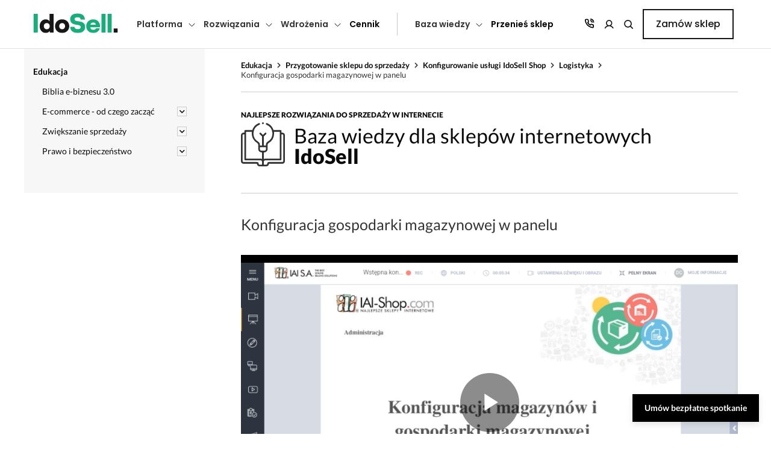

--- FILE ---
content_type: text/html; charset=utf-8
request_url: https://www.idosell.com/pl/baza-wiedzy/przygotowanie-sklepu-do-sprzedazy/konfiguracja-panelu-administracyjnego-sklepu/magazyny-i-gospodarka-magazynowa/konfiguracja-gospodarki-magazynowej-w-panelu/
body_size: 16994
content:

        <!DOCTYPE html>
        <html lang="pl">
        <head>
            <meta charset="UTF-8">
            <meta name="viewport" content="user-scalable=no, initial-scale = 1.0, maximum-scale = 1.0, width=device-width">
            <meta http-equiv="X-UA-Compatible" content="ie=edge">
            <title>Konfiguracja gospodarki magazynowej w panelu - IdoSell</title>
            <meta name="keywords" content="konfiguracja magazynów, gospodarka magazynowa, ustawienia, wybór, możliwości, własny ERP, nasz WMS"/>
            <meta name="description" content="Obejrzyj krótki instruktaż, który pomoże Ci wybrać i skonfigurować gospodarkę magazynową w Twoim panelu klienta:"/>
            <link rel="canonical" href="https://www.idosell.com/pl/baza-wiedzy/przygotowanie-sklepu-do-sprzedazy/konfiguracja-panelu-administracyjnego-sklepu/magazyny-i-gospodarka-magazynowa/konfiguracja-gospodarki-magazynowej-w-panelu/">
            <meta property="og:title" content="Konfiguracja gospodarki magazynowej w panelu"/><meta property="og:type" content="website"/><meta property="og:locale" content="pl_PL"/><meta property="og:description" content="Obejrzyj krótki instruktaż, który pomoże Ci wybrać i skonfigurować gospodarkę magazynową w Twoim panelu klienta:"/><meta property="og:url" content="https://www.idosell.com/pl/baza-wiedzy/przygotowanie-sklepu-do-sprzedazy/konfiguracja-panelu-administracyjnego-sklepu/magazyny-i-gospodarka-magazynowa/konfiguracja-gospodarki-magazynowej-w-panelu/"/><meta property="og:image" content="https://www.idosell.com/panel/file-gate.php?id=97214&amp;lang=pl&amp;amp;ext=.png"/><meta property="og:site_name" content="IdoSell"/>
            <script type="application/ld+json">
        {
            "@context": "https://schema.org/",
            "@type": "LocalBusiness",
            "name": "IAI",
            "@id": "IdoSell",
            "image": [
                "https://www.iai-system.com/panel/file-gate.php?id=39557&ext=.png"
            ],
            "address": {
                "@type": "PostalAddress",
                "streetAddress": "Piastów 30",
                "addressLocality": "Szczecin",
                "addressRegion": "SZ",
                "postalCode": "71-064",
                "addressCountry": "PL"
            },
            "geo": {
                "@type": "GeoCoordinates",
                "latitude": "53.41",
                "longitude": "14.53"
            },
            "openingHoursSpecification": [
                {
                    "@type": "OpeningHoursSpecification",
                    "dayOfWeek": [
                        "Monday",
                        "Tuesday",
                        "Wednesday",
                        "Thursday",
                        "Friday"
                    ],
                    "opens": "09:00",
                    "closes": "17:00"
                }
            ],
            "telephone": "+48 91 443 66 00"
        }
        </script>
            <link rel="stylesheet" href="/gfx/new_design/css/full.css?r=20">
            <link rel="preconnect" href="https://fonts.googleapis.com"/>
            <link rel="preconnect" href="https://fonts.gstatic.com" crossorigin/>
            <link rel="stylesheet" href="https://fonts.googleapis.com/css2?family=Poppins:wght@300;400;500;600;700;800;900&display=swap"/><link rel="shortcut icon" type="image/png" href="/gfx/icon-shop.png"/><link rel="stylesheet" href="/newMenu/src/css/main.css?r=20"><script type="application/ld+json">
                {
                    "@context": "http://schema.org",
                    "@type": "WebSite",
                    "url": "https://www.idosell.com/pl/shop/",
                    "potentialAction": {
                        "@type": "SearchAction",
                        "target": "https://www.idosell.com/pl/shop/search/?q={search_term_string}",
                        "query-input": "required name=search_term_string"
                    }
                }
                </script>                <script type="text/javascript">
                    /* <![CDATA[ */
                        (function(i,s,o,g,r,a,m){i['GoogleAnalyticsObject']=r;i[r]=i[r]||function(){ (i[r].q=i[r].q||[]).push(arguments)}

                        ,i[r].l=1*new Date();a=s.createElement(o),
                        m=s.getElementsByTagName(o)[0];a.async=1;a.src=g;m.parentNode.insertBefore(a,m)
                        })(window,document,'script','//www.google-analytics.com/analytics.js','ga');

                        ga('create', 'UA-2810032-1', 'auto');
                        ga('send', 'pageview');
                     /* ]]> */
                </script><meta name="facebook-domain-verification" content="85xl3o9hpzrjja5gjgq5o6b6pe0wvw" /></head>
        <body class="px-3 px-md-0 bg"><script>
                    dataLayer = [{
                        'internalIAINetwork': ''
                    }];
                </script><!-- Google Tag Manager -->
            <noscript><iframe src="//www.googletagmanager.com/ns.html?id=GTM-MM74KX"
            height="0" width="0" style="display:none;visibility:hidden"></iframe></noscript>
            <script>(function(w,d,s,l,i){w[l]=w[l]||[];w[l].push({'gtm.start':
            new Date().getTime(),event:'gtm.js'});var f=d.getElementsByTagName(s)[0],
            j=d.createElement(s),dl=l!='dataLayer'?'&l='+l:'';j.async=true;j.src=
            '//www.googletagmanager.com/gtm.js?id='+i+dl;f.parentNode.insertBefore(j,f);
            })(window,document,'script','dataLayer','GTM-MM74KX');</script>
            <!-- End Google Tag Manager -->
            <div class="layout d-flex flex-column"><script> var dynamicTXT = {"Demo":"Demo ","Informacja":"Informacja","JakZalozycSklepInternetowyX":"Jak za\u0142o\u017cy\u0107 sklep internetowy?","KodJestNiepoprawny":"Kod jest niepoprawny","MozliweZeNoweOpcjeNieSaJeszczeWidoczneWTwoimPaneluAdministarcyjnnym":"Mo\u017cliwe, \u017ce nowe opcje nie s\u0105 jeszcze widoczne w Twoim panelu administracyjnym.","NieMaZCzegoWybierac":"Nie ma z czego wybiera\u0107","NieZnalezionoWynikow":"Nie znaleziono wynik\u00f3w","OczekiwanaPrzezCiebieFunkcjonalnoscJestSukcesywnieInstalowanaWKolejnychSklepachIPowinnaPojawicSieWTwoimSklepieWTerminieDoDwochTygodni":"Oczekiwana przez Ciebie funkcjonalno\u015b\u0107 jest sukcesywnie instalowana w kolejnych sklepach i powinna pojawi\u0107 si\u0119 w Twoim sklepie w terminie do dw\u00f3ch tygodni.","Powrot":"Powr\u00f3t","PrzesunKolumnyTabelkiPalcem":"Przesu\u0144 kolumny tabelki palcem","WcisnijAbyWybrac":"Wci\u015bnij aby wybra\u0107","Wczytywanie":"Wczytywanie...","WybierzKraj":"Wybierz kraj","WybierzPanstwo":"Wybierz pa\u0144stwo","fpTopMenuInstallationTekst":"Procedura wdro\u017cenia","fpTopMenuManualTekst":"Poradnik","fpTopMenuOrderTekst":"Za\u0142\u00f3\u017c sklep","fpTopMenuTermsTekst":"Umowa, regulamin i rozliczenia","fpTopMenuTimeTekst":"Czas realizacji"};</script><header class="header">
    <div class="header__wrapper">
        <div class="header__logo">
            <a href="/pl/">
                <img src="https://www.iai-system.com/img/logo-idosell-dots.svg"/>
            </a>
        </div>
        <nav class="header__nav">
            <ul class="header__nav-group header__nav-group--links"><li class="header__nav-link"><span class="header__nav-link-text header__nav-link-text--level1">Platforma</span><ul class="header__subnav" data-id="platform"><li class="header__nav-link-text header__nav-link-text--level2  header__nav-back-button" data-id="platform"><span>Platforma</span></li><li class="header__nav-link-text header__nav-link-text--level2  " ><span>Dlaczego IdoSell</span><ul class="header__subsubnav"><li class="header__nav-link-text header__nav-link-text--level3  header__nav-back-button"><span>Dlaczego IdoSell</span></li>
                                <li class="header__nav-link-link ">
                                    <a href="https://www.idosell.com/pl/oferta-idosell/">
                                        <span>Wszystko do sprzedaży online</span>
                                        <small>Cały Twój biznes w jednym miejscu</small>
                                    </a>
                                </li>
                                <li class="header__nav-link-link ">
                                    <a href="https://www.idosell.com/pl/unikalne-wsparcie-w-ramach-abonamentu/">
                                        <span>Nieograniczone wsparcie</span>
                                        <small>Korzystaj z pomocy ekspertów IdoSell</small>
                                    </a>
                                </li>
                                <li class="header__nav-link-link ">
                                    <a href="https://www.idosell.com/pl/sprzedaz-miedzynarodowa/">
                                        <span>Sprzedaż zagraniczna</span>
                                        <small>Cross-border? Z nami to proste</small>
                                    </a>
                                </li>
                                <li class="header__nav-link-link ">
                                    <a href="https://www.idosell.com/pl/multishop/">
                                        <span>Sprzedaż wielokanałowa i multistore</span>
                                        <small>Zarządzaj sprzedażą z jednego miejsca</small>
                                    </a>
                                </li>
                                <li class="header__nav-link-link ">
                                    <a href="https://www.idosell.com/pl/bezpieczenstwo/">
                                        <span>Bezpieczny i zgodny z prawem sklep</span>
                                        <small>Obsługuj wszystkie kanały w jednym miejscu</small>
                                    </a>
                                </li>
                                <li class="header__nav-link-link ">
                                    <a href="https://www.idosell.com/pl/sprzedaz-subskrypcyjna/">
                                        <span>Sprzedaż subskrypcyjna</span>
                                        <small>Zyskaj regularne przychody i lojalność</small>
                                    </a>
                                </li>
                                <li class="header__nav-link-link ">
                                    <a href="https://www.idosell.com/pl/wealthon/">
                                        <span>Finansowanie dla e-sklepu</span>
                                        <small>Poznaj możliwości finansowania</small>
                                    </a>
                                </li></ul></li><li class="header__nav-link-text header__nav-link-text--level2  " ><span>Nasze specjalizacje</span><ul class="header__subsubnav"><li class="header__nav-link-text header__nav-link-text--level3  header__nav-back-button"><span>Nasze specjalizacje</span></li>
                                <li class="header__nav-link-link migration-submenu-item">
                                    <a href="https://www.idosell.com/pl/migracja/">
                                        <span><span class="header__nav-badge header__nav-badge--top">TOP</span>Przenieś sklep</span>
                                        <small>Przenieś sklep i rozwijaj z nami swój biznes</small>
                                    </a>
                                </li>
                                <li class="header__nav-link-link ">
                                    <a href="https://www.idosell.com/pl/budowa-sklepow-brandowych/">
                                        <span><span class="header__nav-badge header__nav-badge--top">TOP</span>Budowa sklepów brandowych</span>
                                        <small>Buduj swoją markę z IdoSell</small>
                                    </a>
                                </li>
                                <li class="header__nav-link-link ">
                                    <a href="https://www.idosell.com/pl/obsluga-sprzedazy-pos/">
                                        <span>Łączenie sklepów offline z online</span>
                                        <small>Sprzedajesz stacjonarnie? Wystartuj on-line</small>
                                    </a>
                                </li>
                                <li class="header__nav-link-link ">
                                    <a href="https://www.idosell.com/pl/sklepy-dla-sprzedawcow-marketplace/">
                                        <span>Sklepy dla sprzedawców marketplace</span>
                                        <small>Twórz sklep na własnych zasadach</small>
                                    </a>
                                </li>
                                <li class="header__nav-link-link ">
                                    <a href="https://www.idosell.com/pl/kreacja-sklepow-dla-poczatkujacych/">
                                        <span>Kreacja sklepów dla początkujących</span>
                                        <small>Załóż sklep z profesjonalistą i zyskaj stały rozwój</small>
                                    </a>
                                </li></ul></li><li class="header__nav-link-text header__nav-link-text--level2  " ><span>Piękne sklepy, które sprzedają</span><ul class="header__subsubnav"><li class="header__nav-link-text header__nav-link-text--level3  header__nav-back-button"><span>Piękne sklepy, które sprzedają</span></li>
                                <li class="header__nav-link-link ">
                                    <a href="https://www.idosell.com/pl/wyjatkowy-design/">
                                        <span>Wyjątkowy design sklepu</span>
                                        <small>Stwórz unikalny design i sprzedawaj więcej</small>
                                    </a>
                                </li>
                                <li class="header__nav-link-link ">
                                    <a href="https://www.idosell.com/pl/sklep-rwd-mobile/">
                                        <span>Responsywne szablony na start</span>
                                        <small>Gotowe i darmowe szablony sklepu</small>
                                    </a>
                                </li>
                                <li class="header__nav-link-link ">
                                    <a href="https://www.idosell.com/pl/opieka-graficzna-webmasterska/">
                                        <span>Stały rozwój z działem deweloperskim</span>
                                        <small>Rozwijaj sklep bez ograniczeń</small>
                                    </a>
                                </li>
                                <li class="header__nav-link-link ">
                                    <a href="https://www.idosell.com/pl/testy-ab/">
                                        <span><span class="header__nav-badge header__nav-badge--new">Tylko w IdoSell</span>Testy A/B</span>
                                        <small>Testuj rozwiązania i zwiększaj konwersję</small>
                                    </a>
                                </li></ul></li>
                        <li class="header__nav-banner">
                            <img src="/newMenu/src/images/lee_cooper_banner.png" alt="Stworzymy Twój idealny e-sklep"/>
                            <strong>Stworzymy Twój idealny e-sklep</strong>
                            <p>Eksperci IdoSell zaprezentują Twój wymarzony sklep i pomogą bezpiecznie go przenieść z innej platformy.</p>
                            <p>Podczas spotkania:</p>
                            <ul>
                                <li>Zobaczysz wizję sklepu dla Ciebie</li>
                                <li>Dowiesz się, jak bezpiecznie przenieść sklep</li>
                                <li>Przetestujesz nasze demo w praktyce</li>
                                <li>Otrzymasz odpowiedzi na pytania</li>
                            </ul>
                            <a class="btn btn--primary" href="https://meetings-eu1.hubspot.com/meetings/dominik-michalek/porozmawiajmy-o-sklepie-internetowym">Umów spotkanie<svg width="9" height="14" viewBox="0 0 9 14" fill="none" xmlns="http://www.w3.org/2000/svg"><path d="M0 13.6H2.70588L8.4 6.98565L2.70588 0.400024H0L5.69412 6.98565L0 13.6Z"></path></svg></a>
                        </li>
                    </ul></li><li class="header__nav-link"><span class="header__nav-link-text header__nav-link-text--level1">Rozwiązania</span><ul class="header__subnav" data-id="solutions"><li class="header__nav-link-text header__nav-link-text--level2  header__nav-back-button" data-id="solutions"><span>Rozwiązania</span></li><li class="header__nav-link-text header__nav-link-text--level2  " ><span>Integracje</span><ul class="header__subsubnav"><li class="header__nav-link-text header__nav-link-text--level3  header__nav-back-button"><span>Integracje</span></li>
                                <li class="header__nav-link-link ">
                                    <a href="https://www.idosell.com/pl/logistyka/">
                                        <span>Kurierzy i logistyka</span>
                                        <small>Zarządzaj przesyłkami z jednego miejsca </small>
                                    </a>
                                </li>
                                <li class="header__nav-link-link ">
                                    <a href="https://www.idosell.com/pl/integracje/systemy-platnosci/">
                                        <span>Płatności</span>
                                        <small>Aktywuj dowolne metody płatności</small>
                                    </a>
                                </li>
                                <li class="header__nav-link-link ">
                                    <a href="https://www.idosell.com/pl/integracje/systemy-erp/">
                                        <span>Systemy ERP</span>
                                        <small>Wykorzystaj pełną automatyzację</small>
                                    </a>
                                </li>
                                <li class="header__nav-link-link ">
                                    <a href="https://www.idosell.com/pl/integracje/marketplaces-porownywarki/">
                                        <span>Marketplace i porównywarki</span>
                                        <small>Sprzedawaj globalnie i z jednego systemu</small>
                                    </a>
                                </li>
                                <li class="header__nav-link-link ">
                                    <a href="https://www.idosell.com/pl/obsluga-dropshipping-cross-docking/">
                                        <span>Integracja z hurtowniami</span>
                                        <small>Rozwiązania dropshipping i crossdocking</small>
                                    </a>
                                </li>
                                <li class="header__nav-link-link ">
                                    <a href="https://www.idosell.com/pl/idosell-apps/">
                                        <span><span class="header__nav-badge header__nav-badge--new">Nowość</span>IdoSell Apps</span>
                                        <small>Więcej możliwości dla Twojego biznesu</small>
                                    </a>
                                </li></ul></li><li class="header__nav-link-text header__nav-link-text--level2  " ><span>Więcej klientów, więcej sprzedaży</span><ul class="header__subsubnav"><li class="header__nav-link-text header__nav-link-text--level3  header__nav-back-button"><span>Więcej klientów, więcej sprzedaży</span></li>
                                <li class="header__nav-link-link ">
                                    <a href="https://www.idosell.com/pl/reklamy-google-od-idosell/">
                                        <span><span class="header__nav-badge header__nav-badge--top">TOP</span>Reklamy Google Ads</span>
                                        <small>Generuj ruch skutecznymi metodami</small>
                                    </a>
                                </li>
                                <li class="header__nav-link-link ">
                                    <a href="https://www.idosell.com/pl/marketing-automation/">
                                        <span>Automatyzacja marketingu</span>
                                        <small>Wprowadź skuteczny Marketing Automation</small>
                                    </a>
                                </li>
                                <li class="header__nav-link-link ">
                                    <a href="https://www.idosell.com/pl/google-analytics/">
                                        <span>Integracja z Google Analytics</span>
                                        <small>Korzystaj z narzędzi analitycznych</small>
                                    </a>
                                </li>
                                <li class="header__nav-link-link ">
                                    <a href="https://www.idosell.com/pl/integracja-facebook-instagram-tiktok/">
                                        <span>Facebook, Instagram i TikTok</span>
                                        <small>Zintegruj social media ze sklepem online</small>
                                    </a>
                                </li>
                                <li class="header__nav-link-link ">
                                    <a href="https://www.idosell.com/pl/program-partnerski-lojalnosciowy/">
                                        <span>Program partnerski i lojalnościowy</span>
                                        <small>Wykorzystaj prosty sposób lojalizacji klienta</small>
                                    </a>
                                </li></ul></li><li class="header__nav-link-text header__nav-link-text--level2  " ><span>Wzrost konwersji</span><ul class="header__subsubnav"><li class="header__nav-link-text header__nav-link-text--level3  header__nav-back-button"><span>Wzrost konwersji</span></li>
                                <li class="header__nav-link-link ">
                                    <a href="https://www.idosell.com/pl/checkout/">
                                        <span><span class="header__nav-badge header__nav-badge--new">Nowość</span>Zakupy jednym kliknięciem</span>
                                        <small>Nowoczesny i szybki proces zakupowy</small>
                                    </a>
                                </li>
                                <li class="header__nav-link-link ">
                                    <a href="https://www.idosell.com/pl/rekomendacje-produktowe-idosell-rs/">
                                        <span>Inteligentne rekomendacje IdoSell RS</span>
                                        <small>Trafiaj z idealnymi propozycjami do klientów</small>
                                    </a>
                                </li>
                                <li class="header__nav-link-link ">
                                    <a href="https://www.idosell.com/pl/zaawansowany-system-rabatowy/">
                                        <span>Zaawansowany system rabatowy</span>
                                        <small>Zwiększaj wartość koszyka</small>
                                    </a>
                                </li>
                                <li class="header__nav-link-link ">
                                    <a href="https://www.idosell.com/pl/modul-zestawow-kolekcji-i-opinii/">
                                        <span>Moduł zestawów, kolekcji i opinii</span>
                                        <small>Grupuj towary, tworząc wyjątkowe oferty</small>
                                    </a>
                                </li>
                                <li class="header__nav-link-link ">
                                    <a href="https://www.idosell.com/pl/searching-pro/">
                                        <span>Inteligentna wyszukiwarka produktowa</span>
                                        <small>Oferuj łatwe i szybkie wyszukiwanie towarów</small>
                                    </a>
                                </li></ul></li>
                        <li class="header__nav-banner">
                            <img src="/newMenu/src/images/lee_cooper_banner.png" alt="Stworzymy Twój idealny e-sklep"/>
                            <strong>Stworzymy Twój idealny e-sklep</strong>
                            <p>Eksperci IdoSell zaprezentują Twój wymarzony sklep i pomogą bezpiecznie go przenieść z innej platformy.</p>
                            <p>Podczas spotkania:</p>
                            <ul>
                                <li>Zobaczysz wizję sklepu dla Ciebie</li>
                                <li>Dowiesz się, jak bezpiecznie przenieść sklep</li>
                                <li>Przetestujesz nasze demo w praktyce</li>
                                <li>Otrzymasz odpowiedzi na pytania</li>
                            </ul>
                            <a class="btn btn--primary" href="https://meetings-eu1.hubspot.com/meetings/dominik-michalek/porozmawiajmy-o-sklepie-internetowym">Umów spotkanie<svg width="9" height="14" viewBox="0 0 9 14" fill="none" xmlns="http://www.w3.org/2000/svg"><path d="M0 13.6H2.70588L8.4 6.98565L2.70588 0.400024H0L5.69412 6.98565L0 13.6Z"></path></svg></a>
                        </li>
                    </ul></li><li class="header__nav-link"><span class="header__nav-link-text header__nav-link-text--level1">Wdrożenia</span><ul class="header__subnav" data-id="development"><li class="header__nav-link-text header__nav-link-text--level2  header__nav-back-button" data-id="development"><span>Wdrożenia</span></li><li class="header__nav-link-text header__nav-link-text--level2  " ><span>Uruchomienie sklepu</span><ul class="header__subsubnav"><li class="header__nav-link-text header__nav-link-text--level3  header__nav-back-button"><span>Uruchomienie sklepu</span></li>
                                <li class="header__nav-link-link ">
                                    <a href="https://www.idosell.com/pl/pakiety-wdrozeniowe/">
                                        <span>Pakiety wdrożeniowe</span>
                                        <small>Ty sprzedajesz, my zajmujemy się resztą</small>
                                    </a>
                                </li>
                                <li class="header__nav-link-link ">
                                    <a href="https://www.idosell.com/pl/proces-wdrozeniowy/">
                                        <span>Proces wdrożenia i czas realizacji</span>
                                        <small>Indywidualne podejście do biznesu</small>
                                    </a>
                                </li>
                                <li class="header__nav-link-link ">
                                    <a href="https://www.idosell.com/pl/galeria-designow/">
                                        <span>Galeria wdrożeń</span>
                                        <small>Zobacz realizacje w ramach pakietów</small>
                                    </a>
                                </li></ul></li><li class="header__nav-link-text header__nav-link-text--level2  " ><span>Historie naszych klientów</span><ul class="header__subsubnav"><li class="header__nav-link-text header__nav-link-text--level3  header__nav-back-button"><span>Historie naszych klientów</span></li>
                                <li class="header__nav-link-link ">
                                    <a href="https://www.idosell.com/pl/jak-daleko-mozna-zajsc-sprzedajac-obuwie/">
                                        <span>Droga marki Olivier do sukcesu</span>
                                        <small>Jak daleko można zajść, sprzedając obuwie?</small>
                                    </a>
                                </li>
                                <li class="header__nav-link-link ">
                                    <a href="https://www.idosell.com/pl/historie-klientow-idosell/dlaczego-rozpoznawalny-brand-zalozyl-sklep-internetowy/">
                                        <span>Rozwój brandu Forever</span>
                                        <small>Jak popularna marka założyła sklep online?</small>
                                    </a>
                                </li>
                                <li class="header__nav-link-link ">
                                    <a href="https://www.idosell.com/pl/historie-klientow-idosell/poszetka-twist-w-modzie-klasycznej/">
                                        <span>Sukces marki Poszetka</span>
                                        <small>Zbuduj silną markę w branży fashion</small>
                                    </a>
                                </li>
                                <li class="header__nav-link-link ">
                                    <a href="https://www.idosell.com/pl/historie-klientow-idosell/wydajemy-co-sie-nam-podoba-czyli-e-commerce-na-wlasnych-zasadach/">
                                        <span>Karakter - sklep na własnych zasadach</span>
                                        <small>Jak znane wydawnictwo łączy offline z online?</small>
                                    </a>
                                </li>
                                <li class="header__nav-link-link ">
                                    <a href="https://www.idosell.com/pl/historie-klientow-idosell/nasz-rozwoj-byl-tak-dynamiczny-ze-zauwazylismy-iz-nie-ma-lepszej-opcji-niz-powierzyc-sklep-profesjonalistom-historia-sukcesu-4fizjo/">
                                        <span>Bezpieczna migracja 4FIZJO</span>
                                        <small>Dynamiczny rozwój i bezpieczna migracja</small>
                                    </a>
                                </li>
                                <li class="header__nav-link-link ">
                                    <a href="https://www.idosell.com/pl/historie-klientow-idosell/">
                                        <span>Wszystkie opinie klientów</span>
                                        <small>Poznaj sukcesy klientów różnych branż</small>
                                    </a>
                                </li></ul></li>
                        <li class="header__nav-link-text header__nav-link-text--level2 header__nav-gallery " >
                            <span>Galeria design'ów</span>
                            <ul class="header__subsubnav">
                                <li class="header__nav-link-link">
                                    <a href="https://www.leecooper.pl/" target="_blank">
                                        <img src="/newMenu/src/images/design_gallery/lee_cooper.png"/>
                                    </a>
                                </li>
                                <li class="header__nav-link-link">
                                    <a href="https://www.dolina-noteci.pl/" target="_blank">
                                        <img src="/newMenu/src/images/design_gallery/dolina_noteci.png"/>
                                    </a>
                                </li>
                                <li class="header__nav-link-link">
                                    <a href="https://mintishop.pl/" target="_blank">
                                        <img src="/newMenu/src/images/design_gallery/drogeria_internetowa.png"/>
                                    </a>
                                </li>
                                <li class="header__nav-link-link">
                                    <a href="https://duzyben.pl/" target="_blank">
                                        <img src="/newMenu/src/images/design_gallery/duzy_ben.png"/>
                                    </a>
                                </li>
                                <li class="header__nav-link-link">
                                    <a href="https://dji-ars.pl/" target="_blank">
                                        <img src="/newMenu/src/images/design_gallery/dji.png"/>
                                    </a>
                                </li>
                                <li class="header__nav-link-link">
                                    <a href="https://karakter.pl/" target="_blank">
                                        <img src="/newMenu/src/images/design_gallery/karakter.png"/>
                                    </a>
                                </li>
                            </ul>
                        </li>
                        <li class="header__nav-banner">
                            <img src="/newMenu/src/images/lee_cooper_banner.png" alt="Stworzymy Twój idealny e-sklep"/>
                            <strong>Stworzymy Twój idealny e-sklep</strong>
                            <p>Eksperci IdoSell zaprezentują Twój wymarzony sklep i pomogą bezpiecznie go przenieść z innej platformy.</p>
                            <p>Podczas spotkania:</p>
                            <ul>
                                <li>Zobaczysz wizję sklepu dla Ciebie</li>
                                <li>Dowiesz się, jak bezpiecznie przenieść sklep</li>
                                <li>Przetestujesz nasze demo w praktyce</li>
                                <li>Otrzymasz odpowiedzi na pytania</li>
                            </ul>
                            <a class="btn btn--primary" href="https://meetings-eu1.hubspot.com/meetings/dominik-michalek/porozmawiajmy-o-sklepie-internetowym">Umów spotkanie<svg width="9" height="14" viewBox="0 0 9 14" fill="none" xmlns="http://www.w3.org/2000/svg"><path d="M0 13.6H2.70588L8.4 6.98565L2.70588 0.400024H0L5.69412 6.98565L0 13.6Z"></path></svg></a>
                        </li>
                    </ul></li><li class="header__nav-link header__nav-link-link header__nav-link-link--level " data-id="cennik"><a href="https://www.idosell.com/pl/otworz-swoj-wlasny-sklep-internetowy/">Cennik</a></li><li class="header__nav-link"><span class="header__nav-link-text header__nav-link-text--level1">Baza wiedzy</span><ul class="header__subnav" data-id="helpbase"><li class="header__nav-link-text header__nav-link-text--level2  header__nav-back-button" data-id="helpbase"><span>Baza wiedzy</span></li><li class="header__nav-link-text header__nav-link-text--level2  " ><span>Dowiedz się więcej</span><ul class="header__subsubnav"><li class="header__nav-link-text header__nav-link-text--level3  header__nav-back-button"><span>Dowiedz się więcej</span></li>
                                <li class="header__nav-link-link ">
                                    <a href="https://pomoc.idosell.com/">
                                        <span>Pomoc</span>
                                        <small>Materiały, które ułatwiają konfigurację</small>
                                    </a>
                                </li>
                                <li class="header__nav-link-link ">
                                    <a href="https://www.idosell.com/pl/blog">
                                        <span>Blog</span>
                                        <small>Czytaj porady, strategie i nowości</small>
                                    </a>
                                </li>
                                <li class="header__nav-link-link ">
                                    <a href="https://www.idosell.com/pl/podcast/">
                                        <span>Podcasty</span>
                                        <small>Posłuchaj eksperckich rozmów</small>
                                    </a>
                                </li>
                                <li class="header__nav-link-link ">
                                    <a href="https://www.idosell.com/pl/baza-wiedzy/webinary/">
                                        <span>Webinary</span>
                                        <small>Ucz się od ekspertów i rozwijaj swój biznes</small>
                                    </a>
                                </li>
                                <li class="header__nav-link-link ">
                                    <a href="https://www.idosell.com/pl/baza-wiedzy/">
                                        <span>Strefa Ekspercka</span>
                                        <small>Przeglądaj, odkrywaj, inspiruj się</small>
                                    </a>
                                </li>
                                <li class="header__nav-link-link ">
                                    <a href="https://www.idosell.com/pl/demo/zamowienie-dostepu-do-demo/">
                                        <span>Zamów demo</span>
                                        <small>Przetestuj nasz system za darmo</small>
                                    </a>
                                </li></ul></li><li class="header__nav-link-text header__nav-link-text--level2  " ><span>Współpraca i dokumentacja</span><ul class="header__subsubnav"><li class="header__nav-link-text header__nav-link-text--level3  header__nav-back-button"><span>Współpraca i dokumentacja</span></li>
                                <li class="header__nav-link-link ">
                                    <a href="https://www.iai-sa.com/pl/program-polecen/">
                                        <span>Dla partnerów - Affiliate Program</span>
                                        <small>Promuj nowoczesne usługi i rozwijaj biznes</small>
                                    </a>
                                </li>
                                <li class="header__nav-link-link ">
                                    <a href="https://www.idosell.com/pl/dla-developerow/">
                                        <span>Dla developerów</span>
                                        <small>Zapoznaj się z dokumentacją API</small>
                                    </a>
                                </li>
                                <li class="header__nav-link-link ">
                                    <a href="https://www.idosell.com/pl/regulamin-idosell/">
                                        <span>Umowa i Regulamin usług</span>
                                        <small>Dowiedz się jak korzystać z naszych usług</small>
                                    </a>
                                </li>
                                <li class="header__nav-link-link ">
                                    <a href="https://www.idosell.com/pl/szczegolowy-cennik-idosell/">
                                        <span>Cennik Usług</span>
                                        <small>Zapoznaj się pełnym cennikiem usług</small>
                                    </a>
                                </li>
                                <li class="header__nav-link-link ">
                                    <a href="https://www.iai-sa.com/pl/polityka-prywatnosci-i-bezpieczenstwa/">
                                        <span>Polityka Prywatności i RODO</span>
                                        <small>Zobacz jak chronimy Twoje dane</small>
                                    </a>
                                </li>
                                <li class="header__nav-link-link ">
                                    <a href="https://www.iai-sa.com/pl/dsa/">
                                        <span>DSA</span>
                                        <small>Sprawdź zapisy regulacji DSA
 </small>
                                    </a>
                                </li></ul></li><li class="header__nav-link-text header__nav-link-text--level2  " ><span>Zobacz najbliższe wydarzenia</span><ul class="header__subsubnav"><li class="header__nav-link-text header__nav-link-text--level3  header__nav-back-button"><span>Zobacz najbliższe wydarzenia</span></li>
                                <li class="header__nav-link-link ">
                                    <a href="https://www.idosell.com/pl/wydarzenia/">
                                        <span>eTrade Show</span>
                                        <small>27-29.01.2026 - Największe targi e-commerce w europie
</small>
                                    </a>
                                </li>
                                <li class="header__nav-link-link ">
                                    <a href="https://www.idosell.com/pl/wydarzenia/">
                                        <span>Targi e-Handlu EXPO XXI</span>
                                        <small>24.04.2026 - Spotkaj nas na jednym z najważniejszych eventów roku</small>
                                    </a>
                                </li></ul></li>
                        <li class="header__nav-banner">
                            <img src="/newMenu/src/images/lee_cooper_banner.png" alt="Stworzymy Twój idealny e-sklep"/>
                            <strong>Stworzymy Twój idealny e-sklep</strong>
                            <p>Eksperci IdoSell zaprezentują Twój wymarzony sklep i pomogą bezpiecznie go przenieść z innej platformy.</p>
                            <p>Podczas spotkania:</p>
                            <ul>
                                <li>Zobaczysz wizję sklepu dla Ciebie</li>
                                <li>Dowiesz się, jak bezpiecznie przenieść sklep</li>
                                <li>Przetestujesz nasze demo w praktyce</li>
                                <li>Otrzymasz odpowiedzi na pytania</li>
                            </ul>
                            <a class="btn btn--primary" href="https://meetings-eu1.hubspot.com/meetings/dominik-michalek/porozmawiajmy-o-sklepie-internetowym">Umów spotkanie<svg width="9" height="14" viewBox="0 0 9 14" fill="none" xmlns="http://www.w3.org/2000/svg"><path d="M0 13.6H2.70588L8.4 6.98565L2.70588 0.400024H0L5.69412 6.98565L0 13.6Z"></path></svg></a>
                        </li>
                    </ul></li><li class="header__nav-link header__nav-link-link header__nav-link-link--level --migration" data-id="migration"><a href="https://www.idosell.com/pl/migracja/">Przenieś sklep</a></li></ul><ul class="header__nav-group header__nav-group--buttons">
            <a href="/pl/kontakt-idosell" class="header__bar-link--contact">
                <svg xmlns="http://www.w3.org/2000/svg" width="20" height="20" viewBox="0 0 20 20" fill="none">
                  <g clip-path="url(#clip0_6312_1026)">
                    <path d="M12.3149 4.45852C13.0882 4.60939 13.7988 4.98756 14.3559 5.54464C14.913 6.10171 15.2912 6.81236 15.442 7.5856M12.3149 1.29185C13.9215 1.47033 15.4195 2.18974 16.5632 3.33199C17.7069 4.47423 18.4282 5.9714 18.6087 7.57769M17.817 13.8952V16.2702C17.8179 16.4907 17.7728 16.7089 17.6844 16.9109C17.5961 17.1129 17.4666 17.2943 17.3041 17.4433C17.1416 17.5924 16.9498 17.7059 16.741 17.7765C16.5321 17.8471 16.3108 17.8734 16.0912 17.8535C13.6551 17.5888 11.3151 16.7564 9.25911 15.4231C7.3463 14.2076 5.72458 12.5859 4.50911 10.6731C3.17117 8.60781 2.33855 6.25639 2.07869 3.80935C2.05891 3.59043 2.08493 3.36979 2.15509 3.16147C2.22525 2.95316 2.33802 2.76173 2.48621 2.59939C2.63441 2.43704 2.81479 2.30733 3.01586 2.21852C3.21693 2.1297 3.43429 2.08373 3.65411 2.08352H6.02911C6.41331 2.07974 6.78578 2.21579 7.07709 2.46632C7.3684 2.71684 7.55867 3.06475 7.61244 3.44519C7.71268 4.20524 7.89859 4.95151 8.16661 5.66977C8.27312 5.95313 8.29617 6.26108 8.23303 6.55713C8.16989 6.85319 8.02321 7.12494 7.81036 7.34019L6.80494 8.3456C7.93192 10.3276 9.57297 11.9686 11.5549 13.0956L12.5604 12.0902C12.7756 11.8773 13.0474 11.7306 13.3434 11.6675C13.6395 11.6044 13.9474 11.6274 14.2308 11.7339C14.949 12.002 15.6953 12.1879 16.4554 12.2881C16.8399 12.3424 17.1911 12.5361 17.4422 12.8324C17.6933 13.1287 17.8267 13.5069 17.817 13.8952Z" stroke="black" stroke-width="2" stroke-linecap="round" stroke-linejoin="round"/>
                  </g>
                  <defs>
                    <clipPath id="clip0_6312_1026">
                      <rect width="19" height="19" fill="white" transform="translate(0.400391 0.500183)"/>
                    </clipPath>
                  </defs>
                </svg>
            </a>
            <ul class="d-md-flex main_menu_mobile order-2 order-md-0 header__bar-link--login-wrapper">
                <li class="menu__item d-md-flex --small --align-right">
                    <a href="#" class="menu__link px-md-3 d-md-flex align-items-md-center header__bar-link header__bar-link--login">
                        <svg xmlns="http://www.w3.org/2000/svg" width="18" height="19" viewBox="0 0 18 19" fill="none">
                            <path d="M16.5136 15.1375C15.5711 13.4832 14.0992 12.1941 12.335 11.4779C13.2123 10.8199 13.8604 9.90261 14.1874 8.85585C14.5143 7.8091 14.5037 6.686 14.1569 5.64564C13.8101 4.60528 13.1448 3.7004 12.2551 3.05919C11.3655 2.41797 10.2967 2.07293 9.20002 2.07293C8.10338 2.07293 7.03454 2.41797 6.14491 3.05919C5.25527 3.7004 4.58993 4.60528 4.24315 5.64564C3.89636 6.686 3.8857 7.8091 4.21268 8.85585C4.53967 9.90261 5.18771 10.8199 6.06502 11.4779C4.30084 12.1941 2.82899 13.4832 1.88639 15.1375C1.82799 15.2314 1.78906 15.3361 1.77192 15.4454C1.75479 15.5546 1.7598 15.6662 1.78665 15.7735C1.8135 15.8808 1.86166 15.9816 1.92824 16.0699C1.99482 16.1582 2.07848 16.2322 2.17425 16.2875C2.27001 16.3429 2.37591 16.3784 2.48567 16.3919C2.59543 16.4055 2.7068 16.3969 2.81316 16.3666C2.91951 16.3362 3.01869 16.2849 3.10478 16.2154C3.19088 16.146 3.26214 16.06 3.31433 15.9625C4.56008 13.8092 6.76008 12.525 9.20002 12.525C11.64 12.525 13.84 13.8099 15.0857 15.9625C15.1988 16.1444 15.3782 16.2751 15.586 16.3271C15.7937 16.3791 16.0136 16.3483 16.199 16.2411C16.3844 16.134 16.5209 15.959 16.5797 15.753C16.6384 15.547 16.6147 15.3263 16.5136 15.1375ZM5.62502 7.29999C5.62502 6.59292 5.83469 5.90173 6.22751 5.31383C6.62034 4.72592 7.17868 4.26771 7.83193 3.99712C8.48517 3.72654 9.20398 3.65574 9.89747 3.79368C10.5909 3.93163 11.228 4.27211 11.7279 4.77208C12.2279 5.27206 12.5684 5.90906 12.7063 6.60254C12.8443 7.29603 12.7735 8.01484 12.5029 8.66809C12.2323 9.32133 11.7741 9.87967 11.1862 10.2725C10.5983 10.6653 9.90709 10.875 9.20002 10.875C8.2522 10.8739 7.34352 10.4969 6.67332 9.82669C6.00311 9.15649 5.62611 8.24781 5.62502 7.29999Z" fill="#171717"></path>
                        </svg>
                        <span class="d-md-none">Konto użytkownika</span></a>
                        <ul class="submenu d-none">
                           <li class="submenu__item nav_item">
                    <a class="menu__link" href="https://www.idosell.com/pl/dashboard/?ref=%2Fpl%2Fknowledge-base%2Fshop-sales%2Fshop-configuration%2Fwarehouse%2Fconfiguration%2F" rel="nofollow">Zaloguj się</a>
                </li><li class="submenu__item nav_item">
                    <a class="menu__link" href="https://www.idosell.com/pl/order/" rel="nofollow">Zamów sklep</a>
                </li>
                        </ul>
                </li>
            </ul>
            <form action="/search" class="brand-search form ml-md-4" data-hs-cf-bound="true">
                <div class="header__bar-link header__bar-link--search">
                    <button type="button" class="menu__link --search">
                        <svg xmlns="http://www.w3.org/2000/svg" width="19" height="19" viewBox="0 0 19 19" fill="none">
                            <path d="M16.7837 15.5163L13.5188 12.25C14.4977 10.9743 14.9547 9.37405 14.7972 7.77379C14.6396 6.17353 13.8792 4.69312 12.6703 3.63287C11.4613 2.57262 9.89436 2.01193 8.28722 2.06453C6.68009 2.11712 5.15313 2.77908 4.0161 3.9161C2.87908 5.05313 2.21712 6.58009 2.16453 8.18723C2.11193 9.79436 2.67262 11.3613 3.73287 12.5703C4.79312 13.7792 6.27353 14.5396 7.87379 14.6972C9.47405 14.8547 11.0743 14.3977 12.35 13.4188L15.6177 16.6871C15.6944 16.7639 15.7855 16.8247 15.8858 16.8663C15.9861 16.9078 16.0935 16.9292 16.2021 16.9292C16.3106 16.9292 16.4181 16.9078 16.5183 16.8663C16.6186 16.8247 16.7097 16.7639 16.7864 16.6871C16.8632 16.6104 16.9241 16.5193 16.9656 16.419C17.0071 16.3187 17.0285 16.2113 17.0285 16.1028C17.0285 15.9942 17.0071 15.8868 16.9656 15.7865C16.9241 15.6862 16.8632 15.5951 16.7864 15.5184L16.7837 15.5163ZM3.825 8.40001C3.825 7.47538 4.09919 6.57151 4.61288 5.80271C5.12658 5.03391 5.85671 4.43471 6.71096 4.08087C7.5652 3.72703 8.50519 3.63445 9.41205 3.81483C10.3189 3.99522 11.1519 4.44047 11.8057 5.09428C12.4595 5.74809 12.9048 6.5811 13.0852 7.48796C13.2656 8.39482 13.173 9.33481 12.8191 10.1891C12.4653 11.0433 11.8661 11.7734 11.0973 12.2871C10.3285 12.8008 9.42463 13.075 8.5 13.075C7.26051 13.0737 6.07214 12.5808 5.19569 11.7043C4.31923 10.8279 3.82628 9.6395 3.825 8.40001Z" fill="#171717"></path>
                        </svg>
                    </button>
                </div>
                <div class="form__group container">
                    <svg xmlns="http://www.w3.org/2000/svg" width="18" height="18" viewBox="0 0 18 18" fill="none">
                        <path d="M15.9837 15.0163L12.7188 11.75C13.6977 10.4743 14.1547 8.87404 13.9972 7.27378C13.8396 5.67352 13.0792 4.19312 11.8703 3.13287C10.6613 2.07262 9.09437 1.51192 7.48723 1.56452C5.88009 1.61712 4.35313 2.27907 3.21611 3.4161C2.07908 4.55312 1.41713 6.08008 1.36453 7.68722C1.31193 9.29436 1.87263 10.8613 2.93288 12.0703C3.99312 13.2792 5.47353 14.0396 7.07379 14.1972C8.67405 14.3547 10.2743 13.8977 11.55 12.9187L14.8177 16.1871C14.8944 16.2639 14.9855 16.3247 15.0858 16.3663C15.1861 16.4078 15.2935 16.4292 15.4021 16.4292C15.5106 16.4292 15.6181 16.4078 15.7183 16.3663C15.8186 16.3247 15.9097 16.2639 15.9864 16.1871C16.0632 16.1104 16.1241 16.0193 16.1656 15.919C16.2071 15.8187 16.2285 15.7113 16.2285 15.6027C16.2285 15.4942 16.2071 15.3868 16.1656 15.2865C16.1241 15.1862 16.0632 15.0951 15.9864 15.0184L15.9837 15.0163ZM3.02501 7.9C3.02501 6.97537 3.29919 6.07151 3.81289 5.30271C4.32658 4.53391 5.05672 3.9347 5.91096 3.58086C6.76521 3.22702 7.70519 3.13444 8.61206 3.31483C9.51892 3.49521 10.3519 3.94046 11.0057 4.59428C11.6595 5.24809 12.1048 6.08109 12.2852 6.98795C12.4656 7.89481 12.373 8.8348 12.0191 9.68904C11.6653 10.5433 11.0661 11.2734 10.2973 11.7871C9.5285 12.3008 8.62464 12.575 7.70001 12.575C6.46051 12.5737 5.27215 12.0808 4.39569 11.2043C3.51923 10.3279 3.02628 9.1395 3.02501 7.9Z" fill="#C8C8C8"></path>
                    </svg>
                    <input name="q" type="text" class="form__input" placeholder="Wpisz czego szukasz" autocomplete="off">
                    <button type="search" class="button --solid">Szukaj</button>
                    <input type="hidden" name="title" value="all">
                </div>
            </form>
        
                <li class="header__nav-link header__nav-link--btn">
                    <a type="button" class="btn btn--black" href="/pl/order/">Zamów sklep</a>
                </li>
            </ul>
        </nav>
        <button type="button" class="header__nav-mobile-trigger">
            <img src="/newMenu/src/images/nav_icon.svg"/>
        </button>
    </div>
</header>
            <div class="container mb-5">
                <div class="row content align-items-start">
                    <aside class="content__aside bg-alternate col-md-3 pr-md-0 menu"><div class="aside__content py-md-5 pr-md-5"><nav class="aside__menu"><ul class="aside__menu_collapse"><li class="aside__menu_element"><a href="https://www.idosell.com/pl/baza-wiedzy/" class="aside__menu_link  --expanded"><span class="--name">Edukacja</span></a><ul class="aside__submenu "><li class="aside__submenu_element"><a href="https://www.idosell.com/pl/baza-wiedzy/-biblia-e-biznesu-3-0-nowe-wydanie-najwazniejszej-ksiazki-w-branzy/" class="aside__submenu_link "><span class="--name">Biblia e-biznesu 3.0</span><span class="--expand"><i class="fas fa-chevron-down"></i></span></a></li><li class="aside__submenu_element"><a href="https://www.idosell.com/pl/ecommerce-od-czego-zaczac/" class="aside__submenu_link "><span class="--name">E-commerce - od czego zacząć</span><span class="--expand"><i class="fas fa-chevron-down"></i></span></a><ul class="aside__submenu d-none"><li class="aside__submenu_element"><a href="https://www.idosell.com/pl/blog/jak-zalozyc-sklep-internetowy-w-2023-roku-1235327227" class="aside__submenu_link "><span class="--name">Jak założyć sklep internetowy?</span><span class="--expand"><i class="fas fa-chevron-down"></i></span></a></li><li class="aside__submenu_element"><a href="https://www.idosell.com/pl/blog/open-source-czy-saas-co-wybrac-1235327234/" class="aside__submenu_link "><span class="--name">Na czym postawić swój sklep internetowy? SaaS vs Open Source</span><span class="--expand"><i class="fas fa-chevron-down"></i></span></a></li><li class="aside__submenu_element"><a href="https://www.idosell.com/pl/blog/idealna-karta-produktu-jak-ja-przygotowac-1235328007" class="aside__submenu_link "><span class="--name">Idealna karta produktu - jak ją przygotować?</span><span class="--expand"><i class="fas fa-chevron-down"></i></span></a></li><li class="aside__submenu_element"><a href="https://www.idosell.com/pl/baza-wiedzy/e-commerce-od-czego-zaczac/platnosci-w-sklepie-internetowym-czym-kierowac-sie-przy-wyborze-dostawcy-uslug/" class="aside__submenu_link "><span class="--name">Płatności w sklepie internetowym - jak wybrać?</span><span class="--expand"><i class="fas fa-chevron-down"></i></span></a></li></ul></li><li class="aside__submenu_element"><a href="https://www.idosell.com/pl/zwiekszanie-sprzedazy/" class="aside__submenu_link "><span class="--name">Zwiększanie sprzedaży</span><span class="--expand"><i class="fas fa-chevron-down"></i></span></a><ul class="aside__submenu d-none"><li class="aside__submenu_element"><a href="https://www.idosell.com/pl/baza-wiedzy/zwiekszanie-sprzedazy-w-sklepie-internetowym/optymalizacja-i-konwersja-w-sklepach-internetowych/" class="aside__submenu_link "><span class="--name">Optymalizacja i konwersja</span><span class="--expand"><i class="fas fa-chevron-down"></i></span></a><ul class="aside__submenu d-none"><li class="aside__submenu_element"><a href="https://www.idosell.com/pl/baza-wiedzy/zwiekszanie-sprzedazy-w-sklepie-internetowym/optymalizacja-i-konwersja-w-sklepach-internetowych/jak-pomoc-klientom-w-dotarciu-do-towarow-zgodnych-z-ich-oczekiwaniami-a-przy-tym-zwiekszyc-sprzedaz-nawet-do-25/" class="aside__submenu_link "><span class="--name">Inteligentny system rekomendacji produktowych</span><span class="--expand"><i class="fas fa-chevron-down"></i></span></a></li><li class="aside__submenu_element"><a href="https://www.idosell.com/pl/baza-wiedzy/zwiekszanie-sprzedazy-w-sklepie-internetowym/optymalizacja-i-konwersja-w-sklepach-internetowych/jak-nowoczesny-design-sklepu-internetowego-wplywa-na-sprzedaz/" class="aside__submenu_link "><span class="--name">Design sklepu internetowego a sprzedaż</span><span class="--expand"><i class="fas fa-chevron-down"></i></span></a></li><li class="aside__submenu_element"><a href="https://www.idosell.com/pl/baza-wiedzy/zwiekszanie-sprzedazy-w-sklepie-internetowym/optymalizacja-i-konwersja-w-sklepach-internetowych/jak-zoptymalizowac-proces-zakupowy-w-twoim-sklepie-internetowym/" class="aside__submenu_link "><span class="--name">Optymalizacja procesu zakupowego</span><span class="--expand"><i class="fas fa-chevron-down"></i></span></a></li><li class="aside__submenu_element"><a href="https://www.idosell.com/pl/baza-wiedzy/zwiekszanie-sprzedazy-w-sklepie-internetowym/optymalizacja-i-konwersja-w-sklepach-internetowych/jak-zwiekszac-sprzedaz-z-wykorzystaniem-innowacyjnych-produktow-kredytowych-dedykowanych-e-commerce/" class="aside__submenu_link "><span class="--name">Innowacyjne produkty kredytowe</span><span class="--expand"><i class="fas fa-chevron-down"></i></span></a></li><li class="aside__submenu_element"><a href="https://www.idosell.com/pl/baza-wiedzy/zwiekszanie-sprzedazy-w-sklepie-internetowym/optymalizacja-i-konwersja-w-sklepach-internetowych/prace-kontraktowe-jak-z-nich-korzystac/" class="aside__submenu_link "><span class="--name">Prace kontraktowe</span><span class="--expand"><i class="fas fa-chevron-down"></i></span></a></li></ul></li><li class="aside__submenu_element"><a href="https://www.idosell.com/pl/baza-wiedzy/zwiekszanie-sprzedazy-w-sklepie-internetowym/promocje-rabaty-oferty-specjalne/" class="aside__submenu_link "><span class="--name">Promocje, rabaty, oferty specjalne</span><span class="--expand"><i class="fas fa-chevron-down"></i></span></a><ul class="aside__submenu d-none"><li class="aside__submenu_element"><a href="https://www.idosell.com/pl/baza-wiedzy/zwiekszanie-sprzedazy-w-sklepie-internetowym/promocje-rabaty-oferty-specjalne/zarzadzanie-promocjami-w-sklepie-idosell/" class="aside__submenu_link "><span class="--name">Promocje - zarządzanie</span><span class="--expand"><i class="fas fa-chevron-down"></i></span></a></li><li class="aside__submenu_element"><a href="https://www.idosell.com/pl/baza-wiedzy/zwiekszanie-sprzedazy-w-sklepie-internetowym/promocje-rabaty-oferty-specjalne/zarzadzanie-promocjami-faq/" class="aside__submenu_link "><span class="--name">Promocje - FAQ</span><span class="--expand"><i class="fas fa-chevron-down"></i></span></a></li><li class="aside__submenu_element"><a href="https://www.idosell.com/pl/baza-wiedzy/zwiekszanie-sprzedazy-w-sklepie-internetowym/promocje-rabaty-oferty-specjalne/rabaty-i-towary-gratisowe-rodzaje-i-sposoby-dzialania/" class="aside__submenu_link "><span class="--name">Rabaty i towary gratisowe - działanie</span><span class="--expand"><i class="fas fa-chevron-down"></i></span></a></li><li class="aside__submenu_element"><a href="https://www.idosell.com/pl/baza-wiedzy/zwiekszanie-sprzedazy-w-sklepie-internetowym/promocje-rabaty-oferty-specjalne/rabaty-i-towary-gratisowe-faq/" class="aside__submenu_link "><span class="--name">Rabaty i towary gratisowe - FAQ</span><span class="--expand"><i class="fas fa-chevron-down"></i></span></a></li><li class="aside__submenu_element"><a href="https://www.idosell.com/pl/baza-wiedzy/zwiekszanie-sprzedazy-w-sklepie-internetowym/promocje-rabaty-oferty-specjalne/kody-rabatowe-sprawdz-dostepne-opcje-i-mozliwosci-w-sklepach-internetowych-idosell/" class="aside__submenu_link "><span class="--name">Kody rabatowe - możliwości</span><span class="--expand"><i class="fas fa-chevron-down"></i></span></a></li><li class="aside__submenu_element"><a href="https://www.idosell.com/pl/baza-wiedzy/zwiekszanie-sprzedazy-w-sklepie-internetowym/promocje-rabaty-oferty-specjalne/dlaczego-nie-warto-umieszczac-pola-na-kody-rabatowe-w-koszyku/" class="aside__submenu_link "><span class="--name">Kody rabatowe w koszyku</span><span class="--expand"><i class="fas fa-chevron-down"></i></span></a></li><li class="aside__submenu_element"><a href="https://www.idosell.com/pl/baza-wiedzy/zwiekszanie-sprzedazy-w-sklepie-internetowym/promocje-rabaty-oferty-specjalne/karty-podarunkowe-i-bony-towarowe-charakterystyka-roznice-mozliwosci-wykorzystania/" class="aside__submenu_link "><span class="--name">Karty podarunkowe i bony towarowe</span><span class="--expand"><i class="fas fa-chevron-down"></i></span></a></li><li class="aside__submenu_element"><a href="https://www.idosell.com/pl/baza-wiedzy/zwiekszanie-sprzedazy-w-sklepie-internetowym/promocje-rabaty-oferty-specjalne/jak-tworzyc-karty-stalego-klienta-i-zarzadzac-nimi-w-panelu-idosell/" class="aside__submenu_link "><span class="--name">Karty stałego klienta - zarządzanie</span><span class="--expand"><i class="fas fa-chevron-down"></i></span></a></li><li class="aside__submenu_element"><a href="https://www.idosell.com/pl/baza-wiedzy/zwiekszanie-sprzedazy-w-sklepie-internetowym/promocje-rabaty-oferty-specjalne/karty-rabatowe-narzedzie-do-budowania-trwalych-relacji-klienta-z-twoja-marka/" class="aside__submenu_link "><span class="--name">Karty rabatowe a budowanie relacji</span><span class="--expand"><i class="fas fa-chevron-down"></i></span></a></li><li class="aside__submenu_element"><a href="https://www.idosell.com/pl/baza-wiedzy/zwiekszanie-sprzedazy-w-sklepie-internetowym/promocje-rabaty-oferty-specjalne/oferty-specjalne-prosty-sposob-na-zwiekszanie-wartosci-koszyka-w-sklepach-internetowych/" class="aside__submenu_link "><span class="--name">Oferty specjalne - dlaczego warto?</span><span class="--expand"><i class="fas fa-chevron-down"></i></span></a></li></ul></li><li class="aside__submenu_element"><a href="https://www.idosell.com/pl/baza-wiedzy/zwiekszanie-sprzedazy-w-sklepie-internetowym/personalizowane-wiadomosci-do-twoich-klientow/" class="aside__submenu_link "><span class="--name">Newsletter, powiadomienia</span><span class="--expand"><i class="fas fa-chevron-down"></i></span></a><ul class="aside__submenu d-none"><li class="aside__submenu_element"><a href="https://www.idosell.com/pl/baza-wiedzy/zwiekszanie-sprzedazy-w-sklepie-internetowym/personalizowane-wiadomosci-do-twoich-klientow/newsletter-e-mail/sms-sprawdz-mozliwosci-jego-wykorzystania-w-sklepie-internetowym-idosell/" class="aside__submenu_link "><span class="--name">Newsletter e-mail/SMS</span><span class="--expand"><i class="fas fa-chevron-down"></i></span></a></li><li class="aside__submenu_element"><a href="https://www.idosell.com/pl/baza-wiedzy/zwiekszanie-sprzedazy-w-sklepie-internetowym/personalizowane-wiadomosci-do-twoich-klientow/najczesciej-zadawane-pytania-dotyczace-wysylki-newslettera/" class="aside__submenu_link "><span class="--name">Newsletter: FAQ</span><span class="--expand"><i class="fas fa-chevron-down"></i></span></a></li><li class="aside__submenu_element"><a href="https://www.idosell.com/pl/baza-wiedzy/zwiekszanie-sprzedazy-w-sklepie-internetowym/personalizowane-wiadomosci-do-twoich-klientow/7-rzeczy-ktore-jako-manager-sklepu-internetowego-musisz-wiedziec-o-e-mail-marketingu/" class="aside__submenu_link "><span class="--name">7 rzeczy o E-mail marketingu</span><span class="--expand"><i class="fas fa-chevron-down"></i></span></a></li><li class="aside__submenu_element"><a href="https://www.idosell.com/pl/baza-wiedzy/zwiekszanie-sprzedazy-w-sklepie-internetowym/personalizowane-wiadomosci-do-twoich-klientow/grafiki-w-newsletterach-twojego-sklepu-internetowego-10-rzeczy-o-ktorych-warto-pamietac/" class="aside__submenu_link "><span class="--name">Grafiki w newsletterach</span><span class="--expand"><i class="fas fa-chevron-down"></i></span></a></li><li class="aside__submenu_element"><a href="https://www.idosell.com/pl/baza-wiedzy/zwiekszanie-sprzedazy-w-sklepie-internetowym/personalizowane-wiadomosci-do-twoich-klientow/web-push-powiadomienia-wyswietlane-w-przegladarce-jako-uzupelnienie-wiadomosci-e-mail-i-sms/" class="aside__submenu_link "><span class="--name">Powiadomienia Web Push</span><span class="--expand"><i class="fas fa-chevron-down"></i></span></a></li><li class="aside__submenu_element"><a href="https://www.idosell.com/pl/baza-wiedzy/zwiekszanie-sprzedazy-w-sklepie-internetowym/personalizowane-wiadomosci-do-twoich-klientow/jak-uruchomic-powiadomienia-web-push-w-sklepie-internetowym/" class="aside__submenu_link "><span class="--name">Powiadomienia Web Push: konfiguracja</span><span class="--expand"><i class="fas fa-chevron-down"></i></span></a></li><li class="aside__submenu_element"><a href="https://www.idosell.com/pl/baza-wiedzy/zwiekszanie-sprzedazy-w-sklepie-internetowym/personalizowane-wiadomosci-do-twoich-klientow/automatyzacja-marketingu-wiadomosci-triggerowane/" class="aside__submenu_link "><span class="--name">Automatyzacja marketingu</span><span class="--expand"><i class="fas fa-chevron-down"></i></span></a></li><li class="aside__submenu_element"><a href="https://www.idosell.com/pl/baza-wiedzy/zwiekszanie-sprzedazy-w-sklepie-internetowym/personalizowane-wiadomosci-do-twoich-klientow/jak-uruchomic-automatyczne-wiadomosci-triggerowane-w-panelu-idosell/" class="aside__submenu_link "><span class="--name">Automatyzacja marketingu - konfiguracja</span><span class="--expand"><i class="fas fa-chevron-down"></i></span></a></li><li class="aside__submenu_element"><a href="https://www.idosell.com/pl/baza-wiedzy/zwiekszanie-sprzedazy-w-sklepie-internetowym/personalizowane-wiadomosci-do-twoich-klientow/powiadomienia-e-mail-sms-i-web-push-o-ponownej-dostepnosci-towaru/" class="aside__submenu_link "><span class="--name">Powiadomienia o ponownej dostępności towaru</span><span class="--expand"><i class="fas fa-chevron-down"></i></span></a></li></ul></li><li class="aside__submenu_element"><a href="https://www.idosell.com/pl/baza-wiedzy/zwiekszanie-sprzedazy-w-sklepie-internetowym/seo-content-marketing/" class="aside__submenu_link "><span class="--name">SEO + Content Marketing</span><span class="--expand"><i class="fas fa-chevron-down"></i></span></a></li><li class="aside__submenu_element"><a href="https://www.idosell.com/pl/baza-wiedzy/zwiekszanie-sprzedazy-w-sklepie-internetowym/strategia-dzialan-w-social-media-dla-sklepu-internetowego/" class="aside__submenu_link "><span class="--name">Social media</span><span class="--expand"><i class="fas fa-chevron-down"></i></span></a><ul class="aside__submenu d-none"><li class="aside__submenu_element"><a href="https://www.idosell.com/pl/baza-wiedzy/webinary/jak-pozyskac-klientow-dzieki-social-mediom-nieoczywiste-i-skuteczne-techniki-dostepne-dla-kazdego-sprzedawcy/" class="aside__submenu_link "><span class="--name">Jak pozyskać klientów dzięki social mediom? Nieoczywiste i skuteczne techniki dostępne dla każdego sprzedawcy</span><span class="--expand"><i class="fas fa-chevron-down"></i></span></a></li></ul></li><li class="aside__submenu_element"><a href="https://www.idosell.com/pl/baza-wiedzy/zwiekszanie-sprzedazy-w-sklepie-internetowym/reklamy-google-idosell/" class="aside__submenu_link "><span class="--name">Reklamy w Google</span><span class="--expand"><i class="fas fa-chevron-down"></i></span></a><ul class="aside__submenu d-none"><li class="aside__submenu_element"><a href="https://www.idosell.com/pl/baza-wiedzy/zwiekszanie-sprzedazy-w-sklepie-internetowym/faq/" class="aside__submenu_link "><span class="--name">Reklamy Google od IdoSell - FAQ</span><span class="--expand"><i class="fas fa-chevron-down"></i></span></a></li><li class="aside__submenu_element"><a href="https://www.idosell.com/pl/baza-wiedzy/zwiekszanie-sprzedazy-w-sklepie-internetowym/reklamy-w-google-wyswietlaj-reklamy-wtedy-gdy-twoj-klient-szuka-produktu/sprzedaj-wiecej-z-reklamami-google-od-idosell/" class="aside__submenu_link "><span class="--name">Jak sprzedawać więcej dzięki reklamom produktowym?</span><span class="--expand"><i class="fas fa-chevron-down"></i></span></a></li></ul></li><li class="aside__submenu_element"><a href="https://www.idosell.com/pl/baza-wiedzy/zwiekszanie-sprzedazy-w-sklepie-internetowym/poznaj-skuteczne-formy-promocji-twojego-sklepu-i-budowania-jego-wizerunku/" class="aside__submenu_link "><span class="--name">PR i promocja sklepu</span><span class="--expand"><i class="fas fa-chevron-down"></i></span></a><ul class="aside__submenu d-none"><li class="aside__submenu_element"><a href="https://www.idosell.com/pl/baza-wiedzy/zwiekszanie-sprzedazy-w-sklepie-internetowym/poznaj-skuteczne-formy-promocji-twojego-sklepu-i-budowania-jego-wizerunku/social-proof-w-idosell-niech-moc-spolecznosci-bedzie-z-toba/" class="aside__submenu_link "><span class="--name">Social Proof</span><span class="--expand"><i class="fas fa-chevron-down"></i></span></a></li><li class="aside__submenu_element"><a href="https://www.idosell.com/pl/baza-wiedzy/zwiekszanie-sprzedazy-w-sklepie-internetowym/poznaj-skuteczne-formy-promocji-twojego-sklepu-i-budowania-jego-wizerunku/program-partnerski-afiliacyjny-w-twoim-sklepie-internetowym/" class="aside__submenu_link "><span class="--name">Program partnerski</span><span class="--expand"><i class="fas fa-chevron-down"></i></span></a></li><li class="aside__submenu_element"><a href="https://www.idosell.com/pl/baza-wiedzy/zwiekszanie-sprzedazy-w-sklepie-internetowym/poznaj-skuteczne-formy-promocji-twojego-sklepu-i-budowania-jego-wizerunku/program-lojalnosciowy-w-sklepie-internetowym/" class="aside__submenu_link "><span class="--name">Program lojalnościowy</span><span class="--expand"><i class="fas fa-chevron-down"></i></span></a></li><li class="aside__submenu_element"><a href="https://www.idosell.com/pl/baza-wiedzy/zwiekszanie-sprzedazy-w-sklepie-internetowym/poznaj-skuteczne-formy-promocji-twojego-sklepu-i-budowania-jego-wizerunku/superfair-shop-wyroznienie-dla-najlepszych-sklepow-internetowych/" class="aside__submenu_link "><span class="--name">Zaufane sklepy</span><span class="--expand"><i class="fas fa-chevron-down"></i></span></a></li><li class="aside__submenu_element"><a href="https://www.idosell.com/pl/baza-wiedzy/zwiekszanie-sprzedazy-w-sklepie-internetowym/poznaj-skuteczne-formy-promocji-twojego-sklepu-i-budowania-jego-wizerunku/bezplatna-promocja-sklepu-internetowego-w-serwisie-dobrekody-pl/" class="aside__submenu_link "><span class="--name">Bezpłatna promocja kodów rabatowych</span><span class="--expand"><i class="fas fa-chevron-down"></i></span></a></li><li class="aside__submenu_element"><a href="https://www.idosell.com/pl/baza-wiedzy/zwiekszanie-sprzedazy-w-sklepie-internetowym/poznaj-skuteczne-formy-promocji-twojego-sklepu-i-budowania-jego-wizerunku/toplayery-i-widgety-sprawdz-jak-mozesz-wykorzystac-je-w-swoim-sklepie-internetowym/" class="aside__submenu_link "><span class="--name">Toplayery i widgety</span><span class="--expand"><i class="fas fa-chevron-down"></i></span></a></li><li class="aside__submenu_element"><a href="https://www.idosell.com/pl/baza-wiedzy/zwiekszanie-sprzedazy-w-sklepie-internetowym/poznaj-skuteczne-formy-promocji-twojego-sklepu-i-budowania-jego-wizerunku/pr-w-sklepie-internetowym-jak-budowac-swoj-wizerunek-w-sieci/" class="aside__submenu_link "><span class="--name">PR w sklepie internetowym</span><span class="--expand"><i class="fas fa-chevron-down"></i></span></a></li></ul></li></ul></li><li class="aside__submenu_element"><a href="https://www.idosell.com/pl/baza-wiedzy/bezpieczenstwo-i-kwestie-prawne-w-sklepach-internetowych/" class="aside__submenu_link "><span class="--name">Prawo i bezpieczeństwo</span><span class="--expand"><i class="fas fa-chevron-down"></i></span></a><ul class="aside__submenu d-none"><li class="aside__submenu_element"><a href="https://www.idosell.com/pl/baza-wiedzy/bezpieczenstwo-i-kwestie-prawne-w-sklepach-internetowych/gospodarka-odpadami-w-polsce-i-za-granica-co-trzeba-wiedziec/" class="aside__submenu_link "><span class="--name">Gospodarka odpadami w Polsce i za granicą, BDO</span><span class="--expand"><i class="fas fa-chevron-down"></i></span></a></li><li class="aside__submenu_element"><a href="https://www.idosell.com/pl/baza-wiedzy/bezpieczenstwo-i-kwestie-prawne-w-sklepach-internetowych/to-co-musisz-wiedziec-o-rodo-w-praktyce/" class="aside__submenu_link "><span class="--name">RODO w praktyce</span><span class="--expand"><i class="fas fa-chevron-down"></i></span></a></li><li class="aside__submenu_element"><a href="https://www.idosell.com/pl/baza-wiedzy/bezpieczenstwo-i-kwestie-prawne-w-sklepach-internetowych/zwroty-towarow-jak-wykorzystac-je-do-zwiekszenia-sprzedazy/" class="aside__submenu_link "><span class="--name">Zwroty towarów</span><span class="--expand"><i class="fas fa-chevron-down"></i></span></a></li></ul></li></ul></li></ul></nav></div></aside>
                    <div class="content__collapse col-md-9"><section id="breadcrumbs">
                    <div class="breadcrumbs mt-4">
                        <ul class="breadcrumbs__collapse">
                            <li class="breadcrumbs__element">
                                    <a href="https://www.idosell.com/pl/baza-wiedzy/" class="breadcrumbs__link">
                                        Edukacja
                                    </a>
                                </li><li class="breadcrumbs__element">
                                    <a href="https://www.idosell.com/pl/" class="breadcrumbs__link">
                                        Przygotowanie sklepu do sprzedaży
                                    </a>
                                </li><li class="breadcrumbs__element">
                                    <a href="https://www.idosell.com/pl/baza-wiedzy/przygotowanie-sklepu-do-sprzedazy/konfiguracja-panelu-administracyjnego-sklepu/" class="breadcrumbs__link">
                                        Konfigurowanie usługi IdoSell Shop
                                    </a>
                                </li><li class="breadcrumbs__element">
                                    <a href="https://www.idosell.com/pl/baza-wiedzy/przygotowanie-sklepu-do-sprzedazy/konfiguracja-panelu-administracyjnego-sklepu/magazyny-i-gospodarka-magazynowa/" class="breadcrumbs__link">
                                        Logistyka
                                    </a>
                                </li><li class="breadcrumbs__element">
                                    <span class="breadcrumbs__link">
                                        Konfiguracja gospodarki magazynowej w panelu
                                    </span>
                                </li>
                        </ul>
                    </div>
                </section> <section id="headLine">
                    <a href="https://www.idosell.com/pl/baza-wiedzy/" class="headline__link">
                    <div class="headline">
                        <div class="headline__description">Najlepsze rozwiązania do sprzedaży w internecie</div>
                        <div class="headline__core">
                            <div class="mr-3"><svg xmlns="http://www.w3.org/2000/svg" width="73" height="73" viewBox="0 0 73 73"><path d="M4939.8,5052a4.283,4.283,0,0,1-4.278-4.278h-22.243a4.281,4.281,0,0,1-4.276-4.276v-43.059a4.282,4.282,0,0,1,4.276-4.278h1.426v-2.851a1.426,1.426,0,0,1,1.425-1.425h11.722a18.694,18.694,0,0,1,10.816-11.528,1.426,1.426,0,0,1,1.061,2.647,15.662,15.662,0,0,0-1.964,28.2,5.561,5.561,0,0,1,2.746,4.859v1.481h3.564V5002.4l-3.859-3.859a1.426,1.426,0,0,1,2.017-2.016l3.269,3.269,3.269-3.269a1.426,1.426,0,0,1,2.018,2.016l-3.861,3.859V5017.5h3.565v-1.478a5.541,5.541,0,0,1,2.729-4.853,15.67,15.67,0,0,0-1.942-28.215,1.426,1.426,0,0,1,1.051-2.651,18.6,18.6,0,0,1,10.811,11.534h11.73a1.426,1.426,0,0,1,1.426,1.425v2.851h1.425a4.284,4.284,0,0,1,4.278,4.278v43.059a4.282,4.282,0,0,1-4.278,4.276h-22.241A4.283,4.283,0,0,1,4951.2,5052Zm7.128-7.129v4.278h4.278a1.428,1.428,0,0,0,1.426-1.426,2.855,2.855,0,0,1,2.852-2.852h22.241a1.427,1.427,0,0,0,1.426-1.425v-43.059a1.429,1.429,0,0,0-1.426-1.426H4976.3v41.634a1.425,1.425,0,0,1-1.426,1.425h-25.094A2.855,2.855,0,0,0,4946.925,5044.871Zm-35.074-44.484v43.059a1.427,1.427,0,0,0,1.425,1.425h22.243a2.855,2.855,0,0,1,2.852,2.852,1.428,1.428,0,0,0,1.426,1.426h4.276v-4.278a2.855,2.855,0,0,0-2.852-2.852h-25.094a1.426,1.426,0,0,1-1.425-1.425V4998.96h-1.426A1.428,1.428,0,0,0,4911.852,5000.387Zm35.074,39.548a5.67,5.67,0,0,1,2.852-.767h23.669v-44.484h-9.63a18.758,18.758,0,0,1,.219,2.852,18.559,18.559,0,0,1-9.41,16.111,2.689,2.689,0,0,0-1.283,2.371v7.181a5.71,5.71,0,0,1-5.7,5.7h-.714Zm-29.371-.767h23.667a5.666,5.666,0,0,1,2.852.767V5028.9h-.712a5.71,5.71,0,0,1-5.7-5.7v-7.184a2.709,2.709,0,0,0-1.3-2.381,18.47,18.47,0,0,1-9.174-18.951h-9.626Zm22.955-15.969a2.855,2.855,0,0,0,2.852,2.852h4.278a2.855,2.855,0,0,0,2.852-2.852v-2.852h-9.981Zm3.491-42.7a1.5,1.5,0,1,1,1.5,1.5A1.5,1.5,0,0,1,4944,4980.5Z" transform="translate(-4909 -4979)" fill="#333"/></svg>
                            </div>
                            <div class="headline__text">
                                <div class="--medium">Baza wiedzy dla sklepów internetowych</div>
                                <strong class="--black">IdoSell</strong>
                            </div>                  
                        </div>
                    </div>
                    </a>
                </section><div class="mb-5"><div class="headline --borderless"><h1 class="headline --small mb-0 pb-1">Konfiguracja gospodarki magazynowej w panelu</h1></div></div><script> var dynamicTXT = {"Demo":"Demo ","Informacja":"Informacja","JakZalozycSklepInternetowyX":"Jak za\u0142o\u017cy\u0107 sklep internetowy?","KodJestNiepoprawny":"Kod jest niepoprawny","MozliweZeNoweOpcjeNieSaJeszczeWidoczneWTwoimPaneluAdministarcyjnnym":"Mo\u017cliwe, \u017ce nowe opcje nie s\u0105 jeszcze widoczne w Twoim panelu administracyjnym.","NieMaZCzegoWybierac":"Nie ma z czego wybiera\u0107","NieZnalezionoWynikow":"Nie znaleziono wynik\u00f3w","OczekiwanaPrzezCiebieFunkcjonalnoscJestSukcesywnieInstalowanaWKolejnychSklepachIPowinnaPojawicSieWTwoimSklepieWTerminieDoDwochTygodni":"Oczekiwana przez Ciebie funkcjonalno\u015b\u0107 jest sukcesywnie instalowana w kolejnych sklepach i powinna pojawi\u0107 si\u0119 w Twoim sklepie w terminie do dw\u00f3ch tygodni.","Powrot":"Powr\u00f3t","PrzesunKolumnyTabelkiPalcem":"Przesu\u0144 kolumny tabelki palcem","WcisnijAbyWybrac":"Wci\u015bnij aby wybra\u0107","Wczytywanie":"Wczytywanie...","WybierzKraj":"Wybierz kraj","WybierzPanstwo":"Wybierz pa\u0144stwo","fpTopMenuInstallationTekst":"Procedura wdro\u017cenia","fpTopMenuManualTekst":"Poradnik","fpTopMenuOrderTekst":"Za\u0142\u00f3\u017c sklep","fpTopMenuTermsTekst":"Umowa, regulamin i rozliczenia","fpTopMenuTimeTekst":"Czas realizacji"};</script><div class="old_wiki videoWrapper"><iframe id="video_iframe_133" src="/panel/video-gate.php?id=133&lang=pl&branch=shop" frameBorder="0" allowfullscreen="true"></iframe></div>

<p><div class="headline --borderless">
                <div class="headline__description --gradient --green mb-1"></div>
                    <div class="headline__core">
                        <p class="headline__text pl-0">
                            <span class="section__title">Powiązane treści</span>
                        </p>
                    </div>
                </div><div class="row"><article class="news col-12">
                    <figure class="news__image">
                        <a class="news__image_link " href="https://www.idosell.com/pl/blog/chaos-w-magazynie-poznaj-order-picking-app-i-zamien-go-w-porzadek-1235328677">
                            <img src="/panel/file-gate.php?id=656707&lang=pl&amp;ext=.png" class="news__img">
                        </a>
                    </figure>
                    <div class="news__details">
                        <a class="news__link" href="https://www.idosell.com/pl/blog/chaos-w-magazynie-poznaj-order-picking-app-i-zamien-go-w-porzadek-1235328677">Chaos w magazynie? Poznaj Order Picking App i zamień go w porządek</a>
                        <div class="news__tags">
                            <span class="news__date">2026-01-20</span><a class="news__tag" href="/pl/tag/?tag=gospodarkaMagazynowa">Gospodarka magazynowa</a><a class="news__tag" href="/pl/tag/?tag=Automatyzacja">Automatyzacja</a></div>
                        <div class="news__short">
                            <a href="https://www.idosell.com/pl/blog/chaos-w-magazynie-poznaj-order-picking-app-i-zamien-go-w-porzadek-1235328677"><p>Wpada kilkanaście zamówień naraz. Zaczyna się wyścig z czasem. Drukowanie listy, bieganie między regałami, nerwowe sprawdzanie, czy na pewno pakujesz właściwy produkt. A na koniec dnia i tak pojawia s...</p></a>
                            <a href="https://www.idosell.com/pl/blog/chaos-w-magazynie-poznaj-order-picking-app-i-zamien-go-w-porzadek-1235328677" class="news__readmore">Przeczytaj wpis</a>
                        </div>
                    </div>
                </article><article class="news col-12">
                    <figure class="news__image">
                        <a class="news__image_link " href="https://www.idosell.com/pl/blog/jak-zalozyc-sklep-internetowy-na-allegro-1235328628">
                            <img src="/panel/file-gate.php?id=647761&lang=pl&amp;ext=.png" class="news__img">
                        </a>
                    </figure>
                    <div class="news__details">
                        <a class="news__link" href="https://www.idosell.com/pl/blog/jak-zalozyc-sklep-internetowy-na-allegro-1235328628">Jak założyć sklep internetowy na Allegro?</a>
                        <div class="news__tags">
                            <span class="news__date">2025-11-12</span><a class="news__tag" href="/pl/tag/?tag=SprzedazCaps">Sprzedaż</a><a class="news__tag" href="/pl/tag/?tag=Konfiguracja">Konfiguracja</a><a class="news__tag" href="/pl/tag/?tag=Allegro">Allegro</a></div>
                        <div class="news__short">
                            <a href="https://www.idosell.com/pl/blog/jak-zalozyc-sklep-internetowy-na-allegro-1235328628"><p>Założenie sklepu internetowego na Allegro to jeden z najprostszych sposobów na rozpoczęcie sprzedaży online bez konieczności inwestowania w budowę własnej platformy e-commerce. Allegro, jako największ...</p></a>
                            <a href="https://www.idosell.com/pl/blog/jak-zalozyc-sklep-internetowy-na-allegro-1235328628" class="news__readmore">Przeczytaj wpis</a>
                        </div>
                    </div>
                </article><article class="news col-12">
                    <figure class="news__image">
                        <a class="news__image_link " href="https://www.idosell.com/pl/blog/aplikacja-analizer-stanow-magazynowych-i-sprzedazy-zarzadzaj-magazynem-jak-profesjonalista-1235328582">
                            <img src="/panel/file-gate.php?id=640615&lang=pl&amp;ext=.png" class="news__img">
                        </a>
                    </figure>
                    <div class="news__details">
                        <a class="news__link" href="https://www.idosell.com/pl/blog/aplikacja-analizer-stanow-magazynowych-i-sprzedazy-zarzadzaj-magazynem-jak-profesjonalista-1235328582">Aplikacja Analizer stanów magazynowych i sprzedaży - zarządzaj magazynem jak profesjonalista</a>
                        <div class="news__tags">
                            <span class="news__date">2025-09-24</span><a class="news__tag" href="/pl/tag/?tag=gospodarkaMagazynowa">Gospodarka magazynowa</a><a class="news__tag" href="/pl/tag/?tag=Automatyzacja">Automatyzacja</a><a class="news__tag" href="/pl/tag/?tag=Raport">Raport</a></div>
                        <div class="news__short">
                            <a href="https://www.idosell.com/pl/blog/aplikacja-analizer-stanow-magazynowych-i-sprzedazy-zarzadzaj-magazynem-jak-profesjonalista-1235328582"><p>Czy zdarzyło Ci się kiedyś stracić sprzedaż, bo popularny produkt skończył się w najmniej oczekiwanym momencie? A może zamroziłeś kapitał w towarach, które zalegają na półkach od miesięcy? Efektywne z...</p></a>
                            <a href="https://www.idosell.com/pl/blog/aplikacja-analizer-stanow-magazynowych-i-sprzedazy-zarzadzaj-magazynem-jak-profesjonalista-1235328582" class="news__readmore">Przeczytaj wpis</a>
                        </div>
                    </div>
                </article><div class="row"></div></div></p></div></div>
                </div>
            </div><footer class="footer">
                <div class="container footer__wrapper">
                    <div id="backToTopButton" class="back_to_top_button">
                        <i class="fas fa-chevron-up"></i>
                    </div>
                    <nav class="footer__menu">
                        <a href="https://www.idosell.com/pl/" class="footer__menu_link">PLATFORMA</a><a href="https://www.idosell.com/pl/" class="footer__menu_link">ROZWIĄZANIA</a><a href="https://www.idosell.com/pl/" class="footer__menu_link">WDROŻENIA</a><a href="https://www.idosell.com/pl/otworz-swoj-wlasny-sklep-internetowy/" class="footer__menu_link">CENNIK</a><a href="https://www.idosell.com/pl/" class="footer__menu_link">BAZA WIEDZY</a><a href="https://www.idosell.com/pl/migracja/" class="footer__menu_link">PRZENIEŚ SKLEP</a>
                    </nav>
                    <div class="footer__bottom">
                        <div class="copyright">
                            <span class="copyright__text"><span class="d-block d-sm-inline mb-2 mb-sm-0">©2000-2026 IdoSell (IAI S.A.)</span></span>
                        </div>
                        <div class="social_media">
                            <a href="https://www.facebook.com/IAISA.fp" class="social_media__link --facebook"><i class="fab fa-facebook-f"></i></a>
                            <a href="https://www.youtube.com/channel/UCtx9R9RNnR75RzoEtQk_-1A" class="social_media__link --youtube"><i class="fab fa-youtube"></i></a>
                            <a href="https://pl.linkedin.com/showcase/iai-sa" class="social_media__link --linkedin"><i class="fab fa-linkedin"></i></a>
                        </div>
                        <div class="footer__account">
                            <ul class="footer__account_collapse d-flex align-items-center justify-content-center justify-content-md-end">
                                <li class="footer__account_element">
                    <a class="footer__account_link" href="https://www.idosell.com/pl/login/?ref=%2Fpl%2Fknowledge-base%2Fshop-sales%2Fshop-configuration%2Fwarehouse%2Fconfiguration%2F" rel="nofollow">
                        Logowanie
                    </a>
                </li><li class="footer__account_element border --left">
                <a class="footer__account_link"  href="https://www.iai-sa.com/pl/privacy/policy/privacy-and-safety-policy/" rel="nofollow">
                    Polityka prywatności
                </a>
            </li>
                                <li class="footer__account_element border --left expand">
                                    <a href="#" class="footer__account_link ">
                                        PL
                                    </a>
                                    <div class="expand__holder d-none">
                                        
                                    </div>
                                </li>
                            </ul>
                        </div>
                    </div>
                </div>
            </footer>
            <!--koniec footer-->
            
            </div>
            
            <script src="/gfx/new_design/js/app.js?r=20"></script>
        <script src="/newMenu/src/js/libs/enquire.min.js"></script><script src="/newMenu/src/js/main.js?r=20"></script></body>
        </html>

--- FILE ---
content_type: text/html; charset=utf-8
request_url: https://www.idosell.com/panel/video-gate.php?id=133&lang=pl&branch=shop
body_size: 696
content:
<link rel="stylesheet" href="/panel/gfx/css/fontawesome/css/all.css" media="screen" type="text/css"><link rel="stylesheet" href="/gfx/new_design/css/full.css"><link href="/css/new_video.css" rel="stylesheet"><div class="modal bg p-3 p-sm-5" id="initModId" style="display: none;"><div>
    <div class="modal__header section__title pb-3 mb-5">Dostęp do filmu wymaga zalogowania się</div>
    <div class="modal__content d-flex flex-wrap justify-content-center">
    <div class="modal__buttons">
        <a class="btn --icon-left --green" href="https://www.idosell.com/pl/login/?ref=%2Fpl%2Fbaza-wiedzy%2Fprzygotowanie-sklepu-do-sprzedazy%2Fkonfiguracja-panelu-administracyjnego-sklepu%2Fmagazyny-i-gospodarka-magazynowa%2Fkonfiguracja-gospodarki-magazynowej-w-panelu%2F" target="_parent"><i class="fas fa-sign-in-alt"></i> &nbsp;&nbsp;Zaloguj się</a>
    </div>
    </div>
</div></div><a href="##" ontouchstart="showLogin()" onclick="showLogin()"><video id="video" 
            style="position: absolute; left: 0px; top: 0px; width: 100%; height: 100%;"
            controls
            class="video-js"
            preload="auto"
            poster="/data/video/3/3/133_pol_video_graphic.png"
            data-setup='{}'>
        </video></a><script src="/panel/js/_video-gate_new.js"></script><script src="/panel/lib/js/video.js"></script>

--- FILE ---
content_type: application/javascript; charset=utf-8
request_url: https://www.idosell.com/panel/js/_video-gate_new.js
body_size: 437
content:
showLogin = function()
{
    document.getElementById('initModId').style.display = "block";
}
showEnd = function() {
    var vid = document.getElementById('video_html5_api');
    vid.onended = function () {
        document.getElementById('initModId').style.display = "block";
        if (document.exitFullscreen) {
          document.exitFullscreen();
        } else if (document.mozCancelFullScreen) { /* Firefox */
          document.mozCancelFullScreen();
        } else if (document.webkitExitFullscreen) { /* Chrome, Safari and Opera */
          document.webkitExitFullscreen();
        } else if (document.msExitFullscreen) { /* IE/Edge */
          document.msExitFullscreen();
        }
    };
}

// Funkcja reagująca na postMessage z ramek
receiveMessage = function (event)
{
    var data = event.data;
    if (document.getElementById("video")) {
        var player = videojs("video");
        player.currentTime(data.time);
        player.play();
    }
};
window.addEventListener("message", receiveMessage, false);